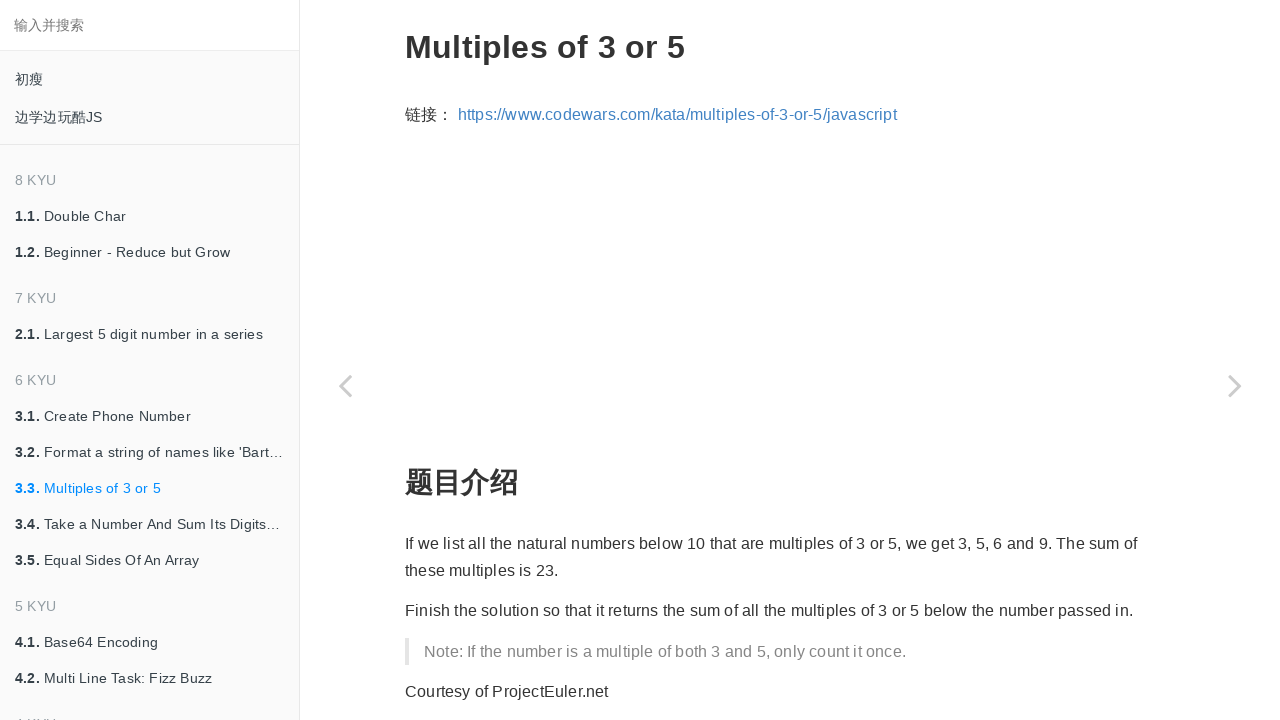

--- FILE ---
content_type: text/html; charset=utf-8
request_url: http://codewars.js.cool/6kyu/multiples-of-3-or-5.html
body_size: 5052
content:

<!DOCTYPE HTML>
<html lang="zh-hans" >
    <head>
        <meta charset="UTF-8">
        <meta content="text/html; charset=utf-8" http-equiv="Content-Type">
        <title>Multiples of 3 or 5 · Codewars 解题集</title>
        <meta http-equiv="X-UA-Compatible" content="IE=edge" />
        <meta name="description" content="">
        <meta name="generator" content="GitBook 3.2.3">
        
        
        
    
    
    <link rel="stylesheet" href="../gitbook/style.css">

    
            
                
                <link rel="stylesheet" href="../gitbook/gitbook-plugin-page-footer-ex/style/plugin.css">
                
            
                
                <link rel="stylesheet" href="../gitbook/gitbook-plugin-fancybox/jquery.fancybox.css">
                
            
                
                <link rel="stylesheet" href="../gitbook/gitbook-plugin-fancybox/jquery.fancybox-buttons.css">
                
            
                
                <link rel="stylesheet" href="../gitbook/gitbook-plugin-highlight/website.css">
                
            
                
                <link rel="stylesheet" href="../gitbook/gitbook-plugin-fontsettings/website.css">
                
            
                
                <link rel="stylesheet" href="../gitbook/gitbook-plugin-donate/plugin.css">
                
            
                
                <link rel="stylesheet" href="../gitbook/gitbook-plugin-search/search.css">
                
            
        

    

    
        
    
        
    
        
    
        
    
        
    
        
    

    

        
    
    
    <meta name="HandheldFriendly" content="true"/>
    <meta name="viewport" content="width=device-width, initial-scale=1, user-scalable=no">
    <meta name="apple-mobile-web-app-capable" content="yes">
    <meta name="apple-mobile-web-app-status-bar-style" content="black">
    <link rel="apple-touch-icon-precomposed" sizes="152x152" href="../gitbook/images/apple-touch-icon-precomposed-152.png">
    <link rel="shortcut icon" href="../gitbook/images/favicon.ico" type="image/x-icon">

    
    <link rel="next" href="take-a-number-and-sum-its-digits-raised-to-the-consecutive-powers-and-dot-dot-dot-eureka.html" />
    
    
    <link rel="prev" href="format-a-string-of-names-like-bart-lisa-and-maggie.html" />
    

    </head>
    <body>
        
<div class="book">
    <div class="book-summary">
        
            
<div id="book-search-input" role="search">
    <input type="text" placeholder="输入并搜索" />
</div>

            
                <nav role="navigation">
                


<ul class="summary">
    
    
    
        
        <li>
            <a href="https://v0.chat/" target="_blank" class="custom-link">初瘦</a>
        </li>
    
        
        <li>
            <a href="https://learn.js.cool/" target="_blank" class="custom-link">边学边玩酷JS</a>
        </li>
    
    

    
    <li class="divider"></li>
    

    
        
        <li class="header">8 kyu</li>
        
        
    
        <li class="chapter " data-level="1.1" data-path="../8kyu/double-char.html">
            
                <a href="../8kyu/double-char.html">
            
                    
                        <b>1.1.</b>
                    
                    Double Char
            
                </a>
            

            
        </li>
    
        <li class="chapter " data-level="1.2" data-path="../8kyu/beginner-reduce-but-grow.html">
            
                <a href="../8kyu/beginner-reduce-but-grow.html">
            
                    
                        <b>1.2.</b>
                    
                    Beginner - Reduce but Grow
            
                </a>
            

            
        </li>
    

    
        
        <li class="header">7 kyu</li>
        
        
    
        <li class="chapter " data-level="2.1" data-path="../7kyu/largest-5-digit-number-in-a-series.html">
            
                <a href="../7kyu/largest-5-digit-number-in-a-series.html">
            
                    
                        <b>2.1.</b>
                    
                    Largest 5 digit number in a series
            
                </a>
            

            
        </li>
    

    
        
        <li class="header">6 kyu</li>
        
        
    
        <li class="chapter " data-level="3.1" data-path="create-phone-number.html">
            
                <a href="create-phone-number.html">
            
                    
                        <b>3.1.</b>
                    
                    Create Phone Number
            
                </a>
            

            
        </li>
    
        <li class="chapter " data-level="3.2" data-path="format-a-string-of-names-like-bart-lisa-and-maggie.html">
            
                <a href="format-a-string-of-names-like-bart-lisa-and-maggie.html">
            
                    
                        <b>3.2.</b>
                    
                    Format a string of names like 'Bart, Lisa & Maggie'.
            
                </a>
            

            
        </li>
    
        <li class="chapter active" data-level="3.3" data-path="multiples-of-3-or-5.html">
            
                <a href="multiples-of-3-or-5.html">
            
                    
                        <b>3.3.</b>
                    
                    Multiples of 3 or 5
            
                </a>
            

            
        </li>
    
        <li class="chapter " data-level="3.4" data-path="take-a-number-and-sum-its-digits-raised-to-the-consecutive-powers-and-dot-dot-dot-eureka.html">
            
                <a href="take-a-number-and-sum-its-digits-raised-to-the-consecutive-powers-and-dot-dot-dot-eureka.html">
            
                    
                        <b>3.4.</b>
                    
                    Take a Number And Sum Its Digits Raised To The Consecutive Powers And ....¡Eureka!!
            
                </a>
            

            
        </li>
    
        <li class="chapter " data-level="3.5" data-path="equal-sides-of-an-array.html">
            
                <a href="equal-sides-of-an-array.html">
            
                    
                        <b>3.5.</b>
                    
                    Equal Sides Of An Array
            
                </a>
            

            
        </li>
    

    
        
        <li class="header">5 kyu</li>
        
        
    
        <li class="chapter " data-level="4.1" data-path="../5kyu/base64-encoding.html">
            
                <a href="../5kyu/base64-encoding.html">
            
                    
                        <b>4.1.</b>
                    
                    Base64 Encoding
            
                </a>
            

            
        </li>
    
        <li class="chapter " data-level="4.2" data-path="../5kyu/multi-line-task.html">
            
                <a href="../5kyu/multi-line-task.html">
            
                    
                        <b>4.2.</b>
                    
                    Multi Line Task: Fizz Buzz
            
                </a>
            

            
        </li>
    

    
        
        <li class="header">4 kyu</li>
        
        
    
        <li class="chapter " data-level="5.1" data-path="../4kyu/fluent-calculator-1.html">
            
                <a href="../4kyu/fluent-calculator-1.html">
            
                    
                        <b>5.1.</b>
                    
                    Fluent Calculator
            
                </a>
            

            
        </li>
    

    
        
        <li class="header">3 kyu</li>
        
        
    
        <li class="chapter " data-level="6.1" data-path="../3kyu/binary-multiple-of-3.html">
            
                <a href="../3kyu/binary-multiple-of-3.html">
            
                    
                        <b>6.1.</b>
                    
                    Binary multiple of 3
            
                </a>
            

            
        </li>
    

    
        
        <li class="header">2 kyu</li>
        
        
    

    
        
        <li class="header">1 kyu</li>
        
        
    

    
        
        <li class="header">介绍</li>
        
        
    
        <li class="chapter " data-level="9.1" data-path="../">
            
                <a href="../">
            
                    
                        <b>9.1.</b>
                    
                    介绍
            
                </a>
            

            
        </li>
    

    

    <li class="divider"></li>

    <li>
        <a href="https://www.gitbook.com" target="blank" class="gitbook-link">
            本书使用 GitBook 发布
        </a>
    </li>
</ul>


                </nav>
            
        
    </div>

    <div class="book-body">
        
            <div class="body-inner">
                
                    

<div class="book-header" role="navigation">
    

    <!-- Title -->
    <h1>
        <i class="fa fa-circle-o-notch fa-spin"></i>
        <a href=".." >Multiples of 3 or 5</a>
    </h1>
</div>




                    <div class="page-wrapper" tabindex="-1" role="main">
                        <div class="page-inner">
                            
<div id="book-search-results">
    <div class="search-noresults">
    
                                <section class="normal markdown-section">
                                
                                <h1 id="multiples-of-3-or-5">Multiples of 3 or 5</h1>
<p>&#x94FE;&#x63A5;&#xFF1A; <a href="https://www.codewars.com/kata/multiples-of-3-or-5/javascript" target="_blank">https://www.codewars.com/kata/multiples-of-3-or-5/javascript</a></p>
<h2 id="&#x9898;&#x76EE;&#x4ECB;&#x7ECD;">&#x9898;&#x76EE;&#x4ECB;&#x7ECD;</h2>
<p>If we list all the natural numbers below 10 that are multiples of 3 or 5, we get 3, 5, 6 and 9. The sum of these multiples is 23.</p>
<p>Finish the solution so that it returns the sum of all the multiples of 3 or 5 below the number passed in.</p>
<blockquote>
<p>Note: If the number is a multiple of both 3 and 5, only count it once.</p>
</blockquote>
<p>Courtesy of ProjectEuler.net</p>
<h2 id="&#x89E3;&#x9898;&#x601D;&#x8DEF;">&#x89E3;&#x9898;&#x601D;&#x8DEF;</h2>
<ul>
<li>&#x7B2C;&#x4E00;&#x6B65;&#xFF0C;&#x5F97;&#x5230;&#x4E00;&#x4E2A; 0&#xFF08;&#x6216;&#x8005;1&#xFF09; &#x5230; n &#x7684;&#x6570;&#x7EC4;<ul>
<li>1.1 &#x957F;&#x5EA6;&#x4E3A; n &#x7684;&#x6570;&#x7EC4; <code>new Array(n)</code> &#x8FD9;&#x6837;&#x7684;&#x6570;&#x7EC4;&#x662F; <code>[empty * n]</code>&#xFF0C; &#x65E0;&#x6CD5;&#x8FDB;&#x884C; map / reduce &#x7B49;&#x904D;&#x5386;&#x64CD;&#x4F5C;&#x7684;</li>
<li>1.2 &#x521B;&#x5EFA;&#x53EF;&#x904D;&#x5386;&#x7684;&#x6570;&#x7EC4; <code>new Array(n).fill(0)</code></li>
<li>1.3 &#x586B;&#x5145; 0 &#x5230; n &#x7684;&#x6570;&#x7EC4; <code>new Array(n).fill(0).map((_, i) =&gt; i)</code></li>
</ul>
</li>
<li>&#x904D;&#x5386;&#x6570;&#x7EC4;&#xFF0C;&#x5982;&#x679C;&#x5F53;&#x524D;&#x5143;&#x7D20; i &#x7B26;&#x5408;&#x6761;&#x4EF6;&#xFF0C;&#x5219;&#x7D2F;&#x52A0;&#xFF0C;&#x7528;&#x6570;&#x7EC4;&#x7684; <code>reduce</code> &#x65B9;&#x6CD5;</li>
</ul>
<h2 id="&#x53C2;&#x8003;&#x7B54;&#x6848;">&#x53C2;&#x8003;&#x7B54;&#x6848;</h2>
<p>&#x4E00;&#x53E5;&#x8BDD;&#x4EE3;&#x7801;&#x89E3;&#x51B3;&#x65B9;&#x6848;&#xFF0C;&#x6211;&#x7684;&#x63D0;&#x4EA4;&#xFF1A;</p>
<pre><code class="lang-js"><span class="hljs-keyword">const</span> solution = <span class="hljs-function"><span class="hljs-params">n</span> =&gt;</span> (n &lt;= <span class="hljs-number">0</span> ? <span class="hljs-number">0</span> : <span class="hljs-comment">// fix &#x9898;&#x76EE;&#x4E2D;&#x51FA;&#x73B0;&#x8D1F;&#x6570;&#x7684;&#x7528;&#x4F8B;</span>
  <span class="hljs-keyword">new</span> <span class="hljs-built_in">Array</span>(n).fill(<span class="hljs-number">0</span>)
    .map(<span class="hljs-function">(<span class="hljs-params">_, i</span>) =&gt;</span> i)
    .reduce(<span class="hljs-function">(<span class="hljs-params">result, i</span>) =&gt;</span> result + (i % <span class="hljs-number">3</span> === <span class="hljs-number">0</span> || i % <span class="hljs-number">5</span> === <span class="hljs-number">0</span> ? i : <span class="hljs-number">0</span>), <span class="hljs-number">0</span>)
);
</code></pre>
<h2 id="&#x62D3;&#x5C55;&#x9605;&#x8BFB;">&#x62D3;&#x5C55;&#x9605;&#x8BFB;</h2>
<p>&#x300A;&#x8FB9;&#x5B66;&#x8FB9;&#x73A9;&#x9177;JS&#x300B;&#x6570;&#x7EC4;&#x7AE0;&#x8282;&#xFF1A; <a href="https://learn.js.cool/base/array.html" target="_blank">https://learn.js.cool/base/array.html</a></p>
<footer class="page-footer-ex"> <span class="page-footer-ex-copyright"> &#xA9; <a href="https://willin.wang/" target="_blank">Willin Wang</a> </span> &#xA0;&#xA0;&#xA0;&#xA0;&#xA0;&#xA0;&#xA0;&#xA0;&#xA0;&#xA0; <span class="page-footer-ex-footer-update"> &#x66F4;&#x65B0;&#x65F6;&#x95F4; 2021-02-23 16:29:35 </span> </footer>
                                
                                </section>
                            
    </div>
    <div class="search-results">
        <div class="has-results">
            
            <h1 class="search-results-title"><span class='search-results-count'></span> results matching "<span class='search-query'></span>"</h1>
            <ul class="search-results-list"></ul>
            
        </div>
        <div class="no-results">
            
            <h1 class="search-results-title">No results matching "<span class='search-query'></span>"</h1>
            
        </div>
    </div>
</div>

                        </div>
                    </div>
                
            </div>

            
                
                <a href="format-a-string-of-names-like-bart-lisa-and-maggie.html" class="navigation navigation-prev " aria-label="Previous page: Format a string of names like 'Bart, Lisa & Maggie'.">
                    <i class="fa fa-angle-left"></i>
                </a>
                
                
                <a href="take-a-number-and-sum-its-digits-raised-to-the-consecutive-powers-and-dot-dot-dot-eureka.html" class="navigation navigation-next " aria-label="Next page: Take a Number And Sum Its Digits Raised To The Consecutive Powers And ....¡Eureka!!">
                    <i class="fa fa-angle-right"></i>
                </a>
                
            
        
    </div>

    <script>
        var gitbook = gitbook || [];
        gitbook.push(function() {
            gitbook.page.hasChanged({"page":{"title":"Multiples of 3 or 5","level":"3.3","depth":1,"next":{"title":"Take a Number And Sum Its Digits Raised To The Consecutive Powers And ....¡Eureka!!","level":"3.4","depth":1,"path":"6kyu/take-a-number-and-sum-its-digits-raised-to-the-consecutive-powers-and-dot-dot-dot-eureka.md","ref":"6kyu/take-a-number-and-sum-its-digits-raised-to-the-consecutive-powers-and-dot-dot-dot-eureka.md","articles":[]},"previous":{"title":"Format a string of names like 'Bart, Lisa & Maggie'.","level":"3.2","depth":1,"path":"6kyu/format-a-string-of-names-like-bart-lisa-and-maggie.md","ref":"6kyu/format-a-string-of-names-like-bart-lisa-and-maggie.md","articles":[]},"dir":"ltr"},"config":{"plugins":["page-footer-ex","addcssjs","-atoc","fancybox","-github","-edit-link","google-adsense","-maxiang","-wordcount","-theme-material","highlight","-lunr","fontsettings","-sharing","donate","search","sitemap"],"styles":{"website":"styles/website.css","pdf":"styles/pdf.css","epub":"styles/epub.css","mobi":"styles/mobi.css","ebook":"styles/ebook.css","print":"styles/print.css"},"pluginsConfig":{"introduction-text":"封面","fancybox":{"helpers":{"buttons":{}}},"github":{"url":"https://coding.net/u/willin/p/codewars.js.cool/git"},"page-footer-ex":{"copyright":"&copy; <a href='https://willin.wang/' target='_blank'>Willin Wang</a>","markdown":false,"update_format":"YYYY-MM-DD HH:mm:ss","update_label":"更新时间"},"atoc":{"addClass":true,"className":"atoc"},"search":{},"addcssjs":{"css":[],"js":["static/main.js"]},"donate":{"alipay":"http://sh.gg/static/images/qr.png","alipayText":"支付宝打赏","button":"赏","title":"如果您觉得受益，请打赏支持！","wechat":"http://sh.gg/static/images/wx.png","wechatText":"微信打赏"},"fontsettings":{"family":"sans","size":2,"theme":"white"},"highlight":{},"sitemap":{"hostname":"https://codewars.js.cool/"},"google-adsense":{"ads":[{"client":"ca-pub-5059418763237956","slot":"4848822846","format":"auto","location":".markdown-section> p:first-of-type","style":"display: block; height: 90px; margin:15px 0;"}]},"edit-link":{"base":"https://coding.net/u/willin/p/codewars.js.cool/git/edit/master/","label":"编辑此页"},"theme-default":{"styles":{"website":"styles/website.css","pdf":"styles/pdf.css","epub":"styles/epub.css","mobi":"styles/mobi.css","ebook":"styles/ebook.css","print":"styles/print.css"},"showLevel":true}},"theme":"default","pdf":{"pageBreaksBefore":"/","headerTemplate":null,"toc":true,"paperSize":"a4","margin":{"right":62,"left":62,"top":36,"bottom":36},"fontSize":12,"fontFamily":"Arial","footerTemplate":null,"chapterMark":"pagebreak","pageNumbers":true},"structure":{"langs":"LANGS.md","readme":"INTRO.md","glossary":"GLOSSARY.md","summary":"SUMMARY.md"},"variables":{},"title":"Codewars 解题集","language":"zh-hans","links":{"sharing":{"all":null,"facebook":null,"google":null,"twitter":null,"weibo":null},"sidebar":{"初瘦":"https://v0.chat/","边学边玩酷JS":"https://learn.js.cool/"}},"gitbook":">=3.2.3","description":"Author: Willin Wang"},"file":{"path":"6kyu/multiples-of-3-or-5.md","mtime":"2021-02-23T08:29:35.224Z","type":"markdown"},"gitbook":{"version":"3.2.3","time":"2021-02-23T08:30:33.225Z"},"basePath":"..","book":{"language":""}});
        });
    </script>
</div>

        
    
    <script src="../gitbook/gitbook.js"></script>
    <script src="../gitbook/theme.js"></script>
    
        
        <script src="../gitbook/gitbook-plugin-fancybox/jquery.min.js"></script>
        
    
        
        <script src="../gitbook/gitbook-plugin-fancybox/jquery.mousewheel.pack.js"></script>
        
    
        
        <script src="../gitbook/gitbook-plugin-fancybox/jquery.fancybox.pack.js"></script>
        
    
        
        <script src="../gitbook/gitbook-plugin-fancybox/jquery.fancybox-buttons.js"></script>
        
    
        
        <script src="../gitbook/gitbook-plugin-fancybox/plugin.js"></script>
        
    
        
        <script src="../gitbook/gitbook-plugin-google-adsense/plugin.js"></script>
        
    
        
        <script src="../gitbook/gitbook-plugin-fontsettings/fontsettings.js"></script>
        
    
        
        <script src="../gitbook/gitbook-plugin-donate/plugin.js"></script>
        
    
        
        <script src="../gitbook/gitbook-plugin-search/search-engine.js"></script>
        
    
        
        <script src="../gitbook/gitbook-plugin-search/search.js"></script>
        
    

    
    <script type="text/javascript" src="../static/main.js"></script>
    

    <script defer src="https://static.cloudflareinsights.com/beacon.min.js/vcd15cbe7772f49c399c6a5babf22c1241717689176015" integrity="sha512-ZpsOmlRQV6y907TI0dKBHq9Md29nnaEIPlkf84rnaERnq6zvWvPUqr2ft8M1aS28oN72PdrCzSjY4U6VaAw1EQ==" data-cf-beacon='{"version":"2024.11.0","token":"089b5278808e4c5f90f8b0467b06183b","server_timing":{"name":{"cfCacheStatus":true,"cfEdge":true,"cfExtPri":true,"cfL4":true,"cfOrigin":true,"cfSpeedBrain":true},"location_startswith":null}}' crossorigin="anonymous"></script>
</body>
</html>



--- FILE ---
content_type: text/html; charset=utf-8
request_url: https://www.google.com/recaptcha/api2/aframe
body_size: 268
content:
<!DOCTYPE HTML><html><head><meta http-equiv="content-type" content="text/html; charset=UTF-8"></head><body><script nonce="TFIgknaOUSmDbhQwXP0FZQ">/** Anti-fraud and anti-abuse applications only. See google.com/recaptcha */ try{var clients={'sodar':'https://pagead2.googlesyndication.com/pagead/sodar?'};window.addEventListener("message",function(a){try{if(a.source===window.parent){var b=JSON.parse(a.data);var c=clients[b['id']];if(c){var d=document.createElement('img');d.src=c+b['params']+'&rc='+(localStorage.getItem("rc::a")?sessionStorage.getItem("rc::b"):"");window.document.body.appendChild(d);sessionStorage.setItem("rc::e",parseInt(sessionStorage.getItem("rc::e")||0)+1);localStorage.setItem("rc::h",'1768719318102');}}}catch(b){}});window.parent.postMessage("_grecaptcha_ready", "*");}catch(b){}</script></body></html>

--- FILE ---
content_type: application/javascript; charset=utf-8
request_url: http://codewars.js.cool/gitbook/gitbook-plugin-google-adsense/plugin.js
body_size: 530
content:
require(["gitbook"], function(gitbook) {
    // plugin config
    var config;

    function createAdElement(adConfig) {
        adElement = document.createElement('ins');
        adElement.style = 'display: block';
        adElement.className = 'adsbygoogle';
        adElement.setAttribute('data-ad-client', adConfig.client);
        adElement.setAttribute('data-ad-slot', adConfig.slot);
        adConfig.format && adElement.setAttribute('data-ad-format', adConfig.format);
        adConfig.style && adElement.setAttribute('style', adConfig.style);

        return adElement;
    }

    function injectAds(configs) {
        if(configs && configs.length > 0) {
            configs.forEach(function(c) {
                document.querySelector(c.location).appendChild(createAdElement(c));
                (adsbygoogle = window.adsbygoogle || []).push({});
            });
        }
    }

    gitbook.events.bind("start", function(e, pluginConfig) {
        config = pluginConfig['google-adsense'].ads;

        // init script
        var adScript = document.createElement('script');
        adScript.src = '//pagead2.googlesyndication.com/pagead/js/adsbygoogle.js';
        adScript.setAttribute('async', true);
        document.body.appendChild(adScript);
    });

    gitbook.events.bind("page.change", function() {
        if (config) {
            injectAds(config);
        }
    });
});


--- FILE ---
content_type: application/javascript; charset=utf-8
request_url: http://codewars.js.cool/gitbook/gitbook-plugin-fancybox/plugin.js
body_size: 224
content:
require([
    'gitbook'
], function(gitbook) {
    gitbook.events.on('start', function(e, config) {
        $('.fancybox').fancybox($.extend({
                'loop': false,
            	'afterLoad' : function() {
					this.title = (this.index + 1) + '/' + this.group.length + (this.title ? ' - ' + this.title : '');
				}
        },config.fancybox));
    });
});

--- FILE ---
content_type: text/plain
request_url: https://www.google-analytics.com/j/collect?v=1&_v=j102&a=1454209870&t=pageview&_s=1&dl=http%3A%2F%2Fcodewars.js.cool%2F6kyu%2Fmultiples-of-3-or-5.html&ul=en-us%40posix&dt=Multiples%20of%203%20or%205%20%C2%B7%20Codewars%20%E8%A7%A3%E9%A2%98%E9%9B%86&sr=1280x720&vp=1280x720&_u=IEBAAEABAAAAACAAI~&jid=274665239&gjid=667981506&cid=877634031.1768719316&tid=UA-33096931-4&_gid=1164383660.1768719316&_r=1&_slc=1&z=2129468760
body_size: -450
content:
2,cG-0FC94BVDD1

--- FILE ---
content_type: application/javascript; charset=utf-8
request_url: http://codewars.js.cool/static/main.js
body_size: 701
content:
(function(){
  var bp = document.createElement('script');
  var curProtocol = window.location.protocol.split(':')[0];
  if (curProtocol === 'https') {
      bp.src = 'https://zz.bdstatic.com/linksubmit/push.js';
  }
  else {
      bp.src = 'http://push.zhanzhang.baidu.com/push.js';
  }
  var s = document.getElementsByTagName("script")[0];
  s.parentNode.insertBefore(bp, s);
})();
(function(i,s,o,g,r,a,m){i['GoogleAnalyticsObject']=r;i[r]=i[r]||function(){
(i[r].q=i[r].q||[]).push(arguments)},i[r].l=1*new Date();a=s.createElement(o),
m=s.getElementsByTagName(o)[0];a.async=1;a.src=g;m.parentNode.insertBefore(a,m)
})(window,document,'script','https://www.google-analytics.com/analytics.js','ga');

ga('create', 'UA-33096931-4', 'auto');
ga('send', 'pageview');
window.onload = function() {
  setTimeout(function() {
    var ad = document.querySelector("ins.adsbygoogle");
    if (ad && ad.innerHTML.replace(/\s/g, "").length == 0) {
      if (typeof ga !== 'undefined') {
          ga('send', 'event', 'Adblock', 'Yes');
      } else if (typeof _gaq !== 'undefined') {
          _gaq.push(['_trackEvent', 'Adblock', 'Yes']);
      } else {
        (adsbygoogle = window.adsbygoogle || []).push({
          google_ad_client: "ca-pub-5059418763237956",
          enable_page_level_ads: true
        });
      }
    }
  }, 2000);
};
